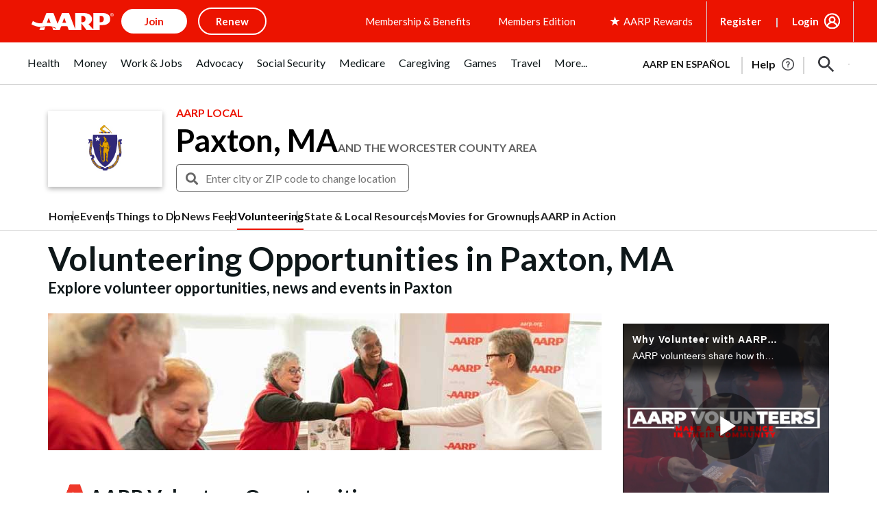

--- FILE ---
content_type: text/html; charset=utf-8
request_url: https://www.google.com/recaptcha/api2/aframe
body_size: 266
content:
<!DOCTYPE HTML><html><head><meta http-equiv="content-type" content="text/html; charset=UTF-8"></head><body><script nonce="ZtqappLkGCjf7gZ138LKuw">/** Anti-fraud and anti-abuse applications only. See google.com/recaptcha */ try{var clients={'sodar':'https://pagead2.googlesyndication.com/pagead/sodar?'};window.addEventListener("message",function(a){try{if(a.source===window.parent){var b=JSON.parse(a.data);var c=clients[b['id']];if(c){var d=document.createElement('img');d.src=c+b['params']+'&rc='+(localStorage.getItem("rc::a")?sessionStorage.getItem("rc::b"):"");window.document.body.appendChild(d);sessionStorage.setItem("rc::e",parseInt(sessionStorage.getItem("rc::e")||0)+1);localStorage.setItem("rc::h",'1768671613315');}}}catch(b){}});window.parent.postMessage("_grecaptcha_ready", "*");}catch(b){}</script></body></html>